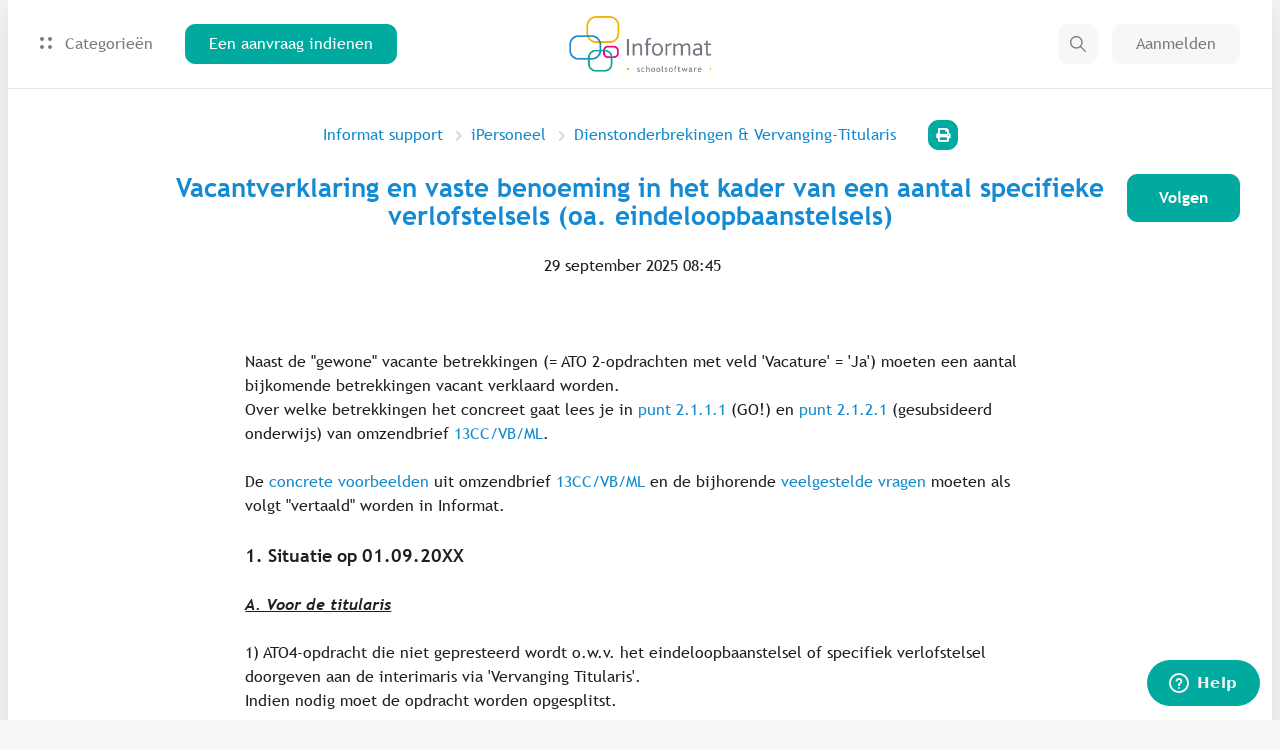

--- FILE ---
content_type: text/html; charset=utf-8
request_url: https://helpdesk.informat.be/hc/nl/articles/360000461480-Vacantverklaring-en-vaste-benoeming-in-het-kader-van-een-aantal-specifieke-verlofstelsels-oa-eindeloopbaanstelsels
body_size: 9004
content:
<!DOCTYPE html>
<html dir="ltr" lang="nl">
<head>
  <meta charset="utf-8" />
  <!-- v26833 -->


  <title>Vacantverklaring en vaste benoeming in het kader van een aantal specifieke verlofstelsels (oa. eindeloopbaanstelsels) &ndash; Informat support</title>

  

  <meta name="description" content="Naast de &quot;gewone&quot; vacante betrekkingen (= ATO 2-opdrachten met veld 'Vacature' = 'Ja') moeten een aantal bijkomende..." /><meta property="og:image" content="https://helpdesk.informat.be/hc/theming_assets/01HZKSKAFRDTDXYFG359DEZP0Y" />
<meta property="og:type" content="website" />
<meta property="og:site_name" content="Informat support" />
<meta property="og:title" content="Vacantverklaring en vaste benoeming in het kader van een aantal specifieke verlofstelsels (oa. eindeloopbaanstelsels)" />
<meta property="og:description" content="Naast de &quot;gewone&quot; vacante betrekkingen (= ATO 2-opdrachten met veld 'Vacature' = 'Ja') moeten een aantal bijkomende betrekkingen vacant verklaard worden.Over welke betrekkingen het concreet gaat le..." />
<meta property="og:url" content="https://helpdesk.informat.be/hc/nl/articles/360000461480-Vacantverklaring-en-vaste-benoeming-in-het-kader-van-een-aantal-specifieke-verlofstelsels-oa-eindeloopbaanstelsels" />
<link rel="canonical" href="https://helpdesk.informat.be/hc/nl/articles/360000461480-Vacantverklaring-en-vaste-benoeming-in-het-kader-van-een-aantal-specifieke-verlofstelsels-oa-eindeloopbaanstelsels">
<link rel="alternate" hreflang="nl" href="https://helpdesk.informat.be/hc/nl/articles/360000461480-Vacantverklaring-en-vaste-benoeming-in-het-kader-van-een-aantal-specifieke-verlofstelsels-oa-eindeloopbaanstelsels">
<link rel="alternate" hreflang="x-default" href="https://helpdesk.informat.be/hc/nl/articles/360000461480-Vacantverklaring-en-vaste-benoeming-in-het-kader-van-een-aantal-specifieke-verlofstelsels-oa-eindeloopbaanstelsels">

  <link rel="stylesheet" href="//static.zdassets.com/hc/assets/application-f34d73e002337ab267a13449ad9d7955.css" media="all" id="stylesheet" />
  <link rel="stylesheet" type="text/css" href="/hc/theming_assets/348786/54651/style.css?digest=32652376492306">

  <link rel="icon" type="image/x-icon" href="/hc/theming_assets/01HZKSKAPSYKXVV93E8APH22FR">

    

  <script>
    window.themeVersion = '1.0.0';
    window.locale = "nl";
    window.darkMode = false;
    window.prefersColorScheme = false;

    document.documentElement.classList.add(window.darkMode ? 'ui-dark' : 'ui-light');
</script>

<meta name="viewport" content="width=device-width, initial-scale=1, shrink-to-fit=no">











	<style>
		@font-face {
			font-family: 'Trebuchet MS';
			src: url(/hc/theming_assets/01HZKSK847E4906ZSB2CMABV8A);
			src: local('Trebuchet MS Bold Italic'), local('Trebuchet-BoldItalic'),
			url() format('embedded-opentype'),
			url(/hc/theming_assets/01HZKSK5SAY61AEFP22V9F64TG) format('woff'),
			url(/hc/theming_assets/01HZKSK74115HG9MR9SDJZ4CFT) format('truetype');
			font-weight: bold;
			font-style: italic;
		}

		@font-face {
			font-family: 'Trebuchet MS';
			src: url(/hc/theming_assets/01HZKSK7TVM978M1DQ4JBAZST0);
			src: local('Trebuchet MS Bold'), local('TrebuchetMS-Bold'),
			url() format('embedded-opentype'),
			url(/hc/theming_assets/01HZKSK6MEVRXVW11Y6FQ9PNTS) format('woff'),
			url(/hc/theming_assets/01HZKSK78SNJF40BW3J0ZMHE7R) format('truetype');
			font-weight: bold;
			font-style: normal;
		}

		@font-face {
			font-family: 'Trebuchet MS';
			src: url(/hc/theming_assets/01HZKSK6Y77NVJS2VB27ZRSA5S);
			src: local('Trebuchet MS Italic'), local('TrebuchetMS-Italic'),
			url() format('embedded-opentype'),
			url(/hc/theming_assets/01HZKSK5XAE777PJH2PKNXYN1N) format('woff'),
			url(/hc/theming_assets/01HZKSK623A1EVSXMQR7R1YK0Q) format('truetype');
			font-weight: normal;
			font-style: italic;
		}

		@font-face {
			font-family: 'Trebuchet MS';
			src: url(/hc/theming_assets/01HZKSK8TCXB2BCFEGYQ7CXSA3);
			src: local('Trebuchet MS'), local('TrebuchetMS'),
			url() format('embedded-opentype'),
			url(/hc/theming_assets/01HZKSK6S4FBB3QDYNAYE6TT3P) format('woff'),
			url(/hc/theming_assets/01HZKSK67RSS7P3X27C4NC5FX4) format('truetype');
			font-weight: normal;
			font-style: normal;
		}
	</style>




<script>
    if (window.MSInputMethodContext && document.documentMode) {
        document.write('<script src="https://cdn.jsdelivr.net/gh/nuxodin/ie11CustomProperties@4.1.0/ie11CustomProperties.min.js"><\x2fscript>');
    }
</script>
  
<!-- Start of informat Zendesk Widget script -->
<script id="ze-snippet" src="https://static.zdassets.com/ekr/snippet.js?key=33b22df0-f88f-4f20-829a-dacc8bead20b"></script>
<script type="text/javascript"> zE('messenger:set', 'locale', 'nl')</script>
<!-- End of informat Zendesk Widget script -->



<link rel="stylesheet" href="https://use.fontawesome.com/releases/v5.4.2/css/all.css"/>
<link rel="stylesheet" href="/hc/theming_assets/01HZKSK88M9CX9Q7CEDAPZ15QZ"/>
<link rel="stylesheet" href="/hc/theming_assets/01HZKSK7E0Z6H7HP8YC5WDA88G"/>
<link rel="stylesheet" href="/hc/theming_assets/01HZKSK6FDHJ4V21PBY5B7KQ4M"/>


<script src="https://cdn.jsdelivr.net/npm/jquery@3.5/dist/jquery.min.js"></script>
<script src="https://cdn.jsdelivr.net/npm/nanopop@2.0.0/lib/nanopop.min.js"></script>
<script src="/hc/theming_assets/01HZKSK7Z8521FMSTJK819GESM"></script>
<script src="/hc/theming_assets/01HZKSK93HP4Z8VR8C7NXHCMPJ"></script>



  
</head>
<body class="community-enabled">
  
  
  

  
<svg class="is-hidden" xmlns="http://www.w3.org/2000/svg" xmlns:xlink="http://www.w3.org/1999/xlink">
    <symbol id="search" viewBox="0 0 16 16">
        <path d="M15.9023 14.9597L11.2545 10.3118C12.136 9.22342 12.6667 7.8398 12.6667 6.33336C12.6667 2.84116 9.82552 0 6.33333 0C2.84113 0 0 2.84116 0 6.33336C0 9.82555 2.84116 12.6667 6.33336 12.6667C7.8398 12.6667 9.22342 12.136 10.3118 11.2545L14.9597 15.9024C15.0899 16.0325 15.3009 16.0325 15.4311 15.9024L15.9024 15.4311C16.0325 15.3009 16.0325 15.0898 15.9023 14.9597ZM6.33336 11.3334C3.5762 11.3334 1.33335 9.09052 1.33335 6.33336C1.33335 3.57619 3.5762 1.33335 6.33336 1.33335C9.09052 1.33335 11.3334 3.57619 11.3334 6.33336C11.3334 9.09052 9.09052 11.3334 6.33336 11.3334Z" fill="currentColor"/>
    </symbol>

    <symbol id="arrow-bottom" viewBox="0 0 24 24">
        <path d="M12 12.071L8.17903 8.25001C7.76503 7.83601 7.09303 7.83601 6.67903 8.25001C6.26503 8.66401 6.26503 9.33601 6.67903 9.75001L11.293 14.364C11.684 14.755 12.317 14.755 12.707 14.364L17.321 9.75001C17.735 9.33601 17.735 8.66401 17.321 8.25001C16.907 7.83601 16.235 7.83601 15.821 8.25001L12 12.071Z" fill="currentColor"/>
    </symbol>
</svg>


<div class="is-mobile"></div>
<div class="is-tablet"></div>
<div class="is-desktop"></div>


<div class="layout layout--in-container layout--style-filled">

    
    <div id="modal-menu" class="modal" data-plugin-modal='{"position": "right"}'>
        <div class="modal__content-scroll mobile-menu">
            <div class="mobile-menu__group">
                <a href="#modal-search" role="button" class="dropdown__menuitem" role="menuitem">
                    Zoeken
                </a>
                <a href="/hc/requests/new" class="dropdown__menuitem" role="menuitem">
                    Een aanvraag indienen
                </a>
            </div>

            <div class="mobile-menu__group">
                
                    <a class="dropdown__menuitem" role="menuitem" rel="nofollow" data-auth-action="signin" title="Wordt in een dialoogvenster geopend" href="https://informat.zendesk.com/access?brand_id=54651&amp;return_to=https%3A%2F%2Fhelpdesk.informat.be%2Fhc%2Fnl%2Farticles%2F360000461480-Vacantverklaring-en-vaste-benoeming-in-het-kader-van-een-aantal-specifieke-verlofstelsels-oa-eindeloopbaanstelsels">
                        Aanmelden
                    </a>
                
            </div>

            
        </div>
    </div>

    
    <div id="modal-search" class="modal" data-plugin-search-modal='{"position": "top"}'>
        <div class="container container--md modal-search">
            <form role="search" class="search" data-search="" data-instant="true" autocomplete="off" action="/hc/nl/search" accept-charset="UTF-8" method="get"><input type="hidden" name="utf8" value="&#x2713;" autocomplete="off" /><input type="search" name="query" id="query" placeholder="Zoeken" autocomplete="off" aria-label="Zoeken" />
<input type="submit" name="commit" value="Zoeken" /></form>
            <div class="popular-searches is-hidden js-popular-searches"></div>
        </div>
    </div>

    <header class="header no-print header--type-1 header--style-4 header--is-fixed">
        <div class="header__container" data-plugin-header>
            <div class="container">

                <div class="header__col">
                    
                    <a href="/hc" class="header__logo">
                        <img src="/hc/theming_assets/01HZKSKAFRDTDXYFG359DEZP0Y" alt="Logo" class="header__logo-img">
                        <img src="/hc/theming_assets/01HZKSKAK4VT7VGMPZMWFACZEW" alt="Logo" class="header__logo-img-light">
                    </a>

                    
                    
                        <div class="header__menu dropdown" data-plugin-categories-dropdown>
                            <a class="header__link is-hidden--md-down js-dropdown-open" tabindex="0" role="button" aria-label="Open">
                                <span class="header__categories-icon"><span></span></span>
                                Categorieën
                            </a>
                            <a class="btn btn--md btn--circle btn--light is-hidden--lg-up js-dropdown-open" tabindex="0" role="button" aria-label="Open">
                                <span class="header__categories-icon"><span></span></span>
                            </a>
                            <div class="dropdown__content dropdown__content--md js-dropdown" role="menu" aria-hidden="true">
                                <div class="js-category-list"></div>
                            </div>
                        </div>
                    

                    

                    
                    <a href="/hc/requests/new" class="btn btn--md btn--primary is-hidden--md-down header__request-left">
                        Een aanvraag indienen
                    </a>
                </div>

                <div class="header__col is-hidden--lg-up">
                    <a href="#modal-menu" class="btn btn--light btn--circle btn--md" role="button">
                        <span class="header__menu-icon"><span></span></span>
                    </a>
                </div>

                <div class="header__col is-hidden--md-down">

                    
                    

                    
                    <a href="#modal-search" role="button" class="btn btn--light btn--circle btn--md header__search-btn">
                        <svg width="16" height="16"><use xlink:href="#search"></use></svg>
                    </a>

                    
                    <a href="/hc/requests/new" class="btn btn--md btn--primary is-hidden--md-down header__request-right">
                        Een aanvraag indienen
                    </a>

                    
                    
                        <a class="btn btn--md btn--light" rel="nofollow" data-auth-action="signin" title="Wordt in een dialoogvenster geopend" role="button" href="https://informat.zendesk.com/access?brand_id=54651&amp;return_to=https%3A%2F%2Fhelpdesk.informat.be%2Fhc%2Fnl%2Farticles%2F360000461480-Vacantverklaring-en-vaste-benoeming-in-het-kader-van-een-aantal-specifieke-verlofstelsels-oa-eindeloopbaanstelsels">
                            Aanmelden
                        </a>
                    
                </div>

            </div>
        </div>
    </header>


  <main role="main">
    
<div class="page-heading page-heading--type-2 page-heading--style-3"
     data-heading-style="3">

	<div class="welcome__bg no-print ">
		<img class="welcome__bg-image is-hidden--ui-dark" alt="Vacantverklaring en vaste benoeming in het kader van een aantal specifieke verlofstelsels (oa. eindeloopbaanstelsels)" data-plugin-article-load-image='{"bg": "/hc/theming_assets/01K5ZTD2F48JAWB3QFHW0Y9TB0"}'>
		<img class="welcome__bg-image is-hidden--ui-light" alt="Vacantverklaring en vaste benoeming in het kader van een aantal specifieke verlofstelsels (oa. eindeloopbaanstelsels)" data-plugin-article-load-image='{"bg": "/hc/theming_assets/01HZKSKB0KAQ8AE5BBX59GPA5Z"}'>
	</div>
	<div class="container">
		<div class="page-heading__breadcrumbs">
			<ol class="breadcrumbs">
  
    <li title="Informat support">
      
        <a href="/hc/nl">Informat support</a>
      
    </li>
  
    <li title="iPersoneel">
      
        <a href="/hc/nl/categories/200394041-iPersoneel">iPersoneel</a>
      
    </li>
  
    <li title="Dienstonderbrekingen &amp; Vervanging-Titularis">
      
        <a href="/hc/nl/sections/360000256110-Dienstonderbrekingen-Vervanging-Titularis">Dienstonderbrekingen &amp; Vervanging-Titularis</a>
      
    </li>
  
</ol>

			<a class="btn btn--circle btn--primary btn--sm link-to-print no-print" href="javascript:if(window.print)window.print()">
				<i class="fas fa-print"></i>
			</a>
		</div>
		<div class="page-heading__content">
			<div class="subscribe-btn subscribe-btn--left no-print">
				<div data-helper="subscribe" data-json="{&quot;item&quot;:&quot;article&quot;,&quot;url&quot;:&quot;/hc/nl/articles/360000461480-Vacantverklaring-en-vaste-benoeming-in-het-kader-van-een-aantal-specifieke-verlofstelsels-oa-eindeloopbaanstelsels/subscription.json&quot;,&quot;follow_label&quot;:&quot;Volgen&quot;,&quot;unfollow_label&quot;:&quot;Ontvolgen&quot;,&quot;following_label&quot;:&quot;Volgend&quot;,&quot;can_subscribe&quot;:true,&quot;is_subscribed&quot;:false}"></div>
			</div>
			<div class="page-heading__content-left">
				<h1 class="h1 page-heading__title  ">Vacantverklaring en vaste benoeming in het kader van een aantal specifieke verlofstelsels (oa. eindeloopbaanstelsels)</h1>
				<div class="page-heading__meta">
					<span><time datetime="2025-09-29T08:45:00Z" title="2025-09-29T08:45:00Z" data-datetime="calendar">29 september 2025 08:45</time></span>
				</div>
			</div>
			<div class="subscribe-btn page-heading__content-right no-print">
				<div data-helper="subscribe" data-json="{&quot;item&quot;:&quot;article&quot;,&quot;url&quot;:&quot;/hc/nl/articles/360000461480-Vacantverklaring-en-vaste-benoeming-in-het-kader-van-een-aantal-specifieke-verlofstelsels-oa-eindeloopbaanstelsels/subscription.json&quot;,&quot;follow_label&quot;:&quot;Volgen&quot;,&quot;unfollow_label&quot;:&quot;Ontvolgen&quot;,&quot;following_label&quot;:&quot;Volgend&quot;,&quot;can_subscribe&quot;:true,&quot;is_subscribed&quot;:false}"></div>
			</div>
		</div>

	</div>
</div>

<div class="container page-content">
	<div class="row page-content__article  page-content__article--small" data-article-container>


		
		<div class="col col--lg-up-8 offset--lg-up-2 page-content__center-col">
			<div class="markdown" itemprop="articleBody" data-article-body data-plugin-article-body>
				<p>Naast de "gewone" vacante betrekkingen (= ATO 2-opdrachten met veld 'Vacature' = 'Ja') moeten een aantal bijkomende betrekkingen vacant verklaard worden.<br>Over welke betrekkingen het concreet gaat lees je in <a href="https://data-onderwijs.vlaanderen.be/edulex/document.aspx?docid=9212#2-1-1" target="_self">punt 2.1.1.1</a> (GO!) en <a href="https://data-onderwijs.vlaanderen.be/edulex/document.aspx?docid=9212#2-1-2" target="_self">punt 2.1.2.1</a> (gesubsideerd onderwijs) van omzendbrief <a href="https://data-onderwijs.vlaanderen.be/edulex/document.aspx?docid=9212">13CC/VB/ML</a>.</p>
<section class="PaginaBreedte">
<p>De <a href="https://data-onderwijs.vlaanderen.be/edulex/document.aspx?docid=9212#8-4">concrete voorbeelden</a> uit omzendbrief <a href="https://data-onderwijs.vlaanderen.be/edulex/document.aspx?docid=9212">13CC/VB/ML</a> en de bijhorende <a href="https://data-onderwijs.vlaanderen.be/documenten/bestand.ashx?nr=11603">veelgestelde vragen</a> moeten als volgt "vertaald" worden in Informat.</p>
<h4 id="h_01K6AA84PM43WRAQRZ725W04ER"><strong>1. Situatie op 01.09.20XX</strong></h4>
<p><em><span class="wysiwyg-underline"><strong>A. Voor de titularis</strong></span></em></p>
<p>1) ATO4-opdracht die niet gepresteerd wordt o.w.v. het eindeloopbaanstelsel of specifiek verlofstelsel doorgeven aan de interimaris via 'Vervanging Titularis'.<br>Indien nodig moet de opdracht worden opgesplitst.</p>
<p>2) RL-1 (in geval van een <a href="https://helpdesk.informat.be/hc/nl/articles/202770872">opdrachtgebonden dienstonderbreking</a>) of RL-2 (in geval van een persoonsgebonden dienstonderbreking) met ingangsdatum 01.09.20XX aanmaken.</p>
<p><em><span class="wysiwyg-underline"><strong>B. Voor de interimaris</strong></span></em></p>
<p>RL-1 met ingangsdatum 01.09.20XX aanmaken.</p>
<h4 id="h_01K6AA8A5QJ09Y37DABYMATANV"><strong>2. Situatie op 15.10.20XX</strong></h4>
<span class="wysiwyg-underline"><em><strong>A. Voor de titularis</strong></em></span> 
<p>1) De opdracht die vacant verklaard wordt o.w.v. het eindeloopbaanstelsel of specifiek verlofstelsel moet in het opdrachtenscherm worden ingekort t/m 14.10.20XX.<br><em>Hieraan gekoppelde interimopdracht (en eventuele vervanging die aan deze opdracht gekoppeld is) moet dus eveneens ingekort worden t/m 14.10.20XX.</em></p>
<p>2) Er moet een nieuwe ATO4-opdracht worden toegevoegd met begindatum 15.10.20XX en <span class="wysiwyg-color-blue wysiwyg-color-green110"><strong>omkadering 27</strong></span> (Vacant o.w.v. dienstonderbreking titularis):</p>
<img src="/hc/article_attachments/12440183440146"></section>
<section class="PaginaBreedte"></section>
<section class="PaginaBreedte"><br>3) Diezelfde opdracht moet via 'Vervanging titularis' (Opdracht per opdracht) worden <span class="wysiwyg-color-green110"><strong>vervangen door "(Geen vervanger)"</strong></span>. </section>
<section class="PaginaBreedte"></section>
<section class="PaginaBreedte"><img src="/hc/article_attachments/12440221111954"><br><br>4) RL-1 met ingangsdatum 15.10.20XX aanmaken.</section>
<section class="PaginaBreedte"><span class="wysiwyg-underline"><em><strong><br>B. Voor de 'vervanger'</strong></em> </span></section>
<section class="PaginaBreedte"></section>
<section class="PaginaBreedte"></section>
<section class="PaginaBreedte">1) Voor de vervanger moet er een <span class="wysiwyg-color-green110"><strong>vacante opdracht (ATO 2)</strong></span> worden ingebracht met begindatum 15.10.20XX en einddatum 31.08.20XX (indien R/W, TAO, TADD) of 30.06.20XX (in andere gevallen). Hierbij is geen aangepaste omkadering nodig.<br><em>Eventuele vervangingen vanaf 15.10.20XX moeten opnieuw worden ingebracht.<br><br></em></section>
<section class="PaginaBreedte"></section>
<section class="PaginaBreedte">2) RL-1 met ingangsdatum 15.10.20XX aanmaken.</section>
<section class="PaginaBreedte"></section>
<section class="PaginaBreedte"></section>
<section class="PaginaBreedte"></section>
<h4 id="h_01K6AA8GECJ2XDMSFMY2N4A948" class="PaginaBreedte"><strong>3. Situatie op 01.01.20XX</strong></h4>
<section class="PaginaBreedte"></section>
<section class="PaginaBreedte"></section>
<section class="PaginaBreedte"></section>
<section class="PaginaBreedte"><span class="wysiwyg-underline"></span></section>
<section class="PaginaBreedte"><span class="wysiwyg-underline"><em><strong>A. Voor de titularis</strong> </em></span></section>
<section class="PaginaBreedte"></section>
<section class="PaginaBreedte"></section>
<section class="PaginaBreedte">De lopende zending blijft geldig. Er moet dus niets worden verstuurd.<br><br></section>
<section class="PaginaBreedte"></section>
<section class="PaginaBreedte"><span class="wysiwyg-underline"><em><em><strong>B. Voor de 'vervanger'</strong></em> </em></span></section>
<section class="PaginaBreedte"></section>
<section class="PaginaBreedte"></section>
<section class="PaginaBreedte">1) Als er op 1 januari iemand benoemd wordt in deze uren (kan zowel de oorspronkelijke "vervanger" zijn, als iemand anders die meer voorrang heeft), dan moet er een <strong><span class="wysiwyg-color-green110">ATO4-opdracht met begindatum 01.01.20XX</span></strong> worden toegevoegd bij dit personeelslid en moet er een RL-1 met deze ingangsdatum worden aangemaakt en doorgestuurd. De ATO2-opdracht moet uiteraard worden ingekort t/m 31.12.20XX.</section>
<section class="PaginaBreedte"><br>2) Wordt er niemand benoemd in deze uren, dan <strong><span class="wysiwyg-color-green110">blijft de ATO2-opdracht doorlopen</span></strong> en moet er niets worden doorgestuurd.</section>
			</div>
		</div>


	</div>

	<div class="row no-print">
		<div class="col--lg-up-8 offset--lg-up-2">
			<div class="page-content__box labels-box">
				<div class="row">

					
					

					
					

				</div>
			</div>

			
			

			
			

			
			
				<div class="page-content__bordered-box">
					<div class="row">

						
						
							<div class="col--md-up-6 page-content__box-col">
								<div data-recent-articles></div>
							</div>
						

						
						

						
						
							<div class="col--md-up-6 page-content__box-col">
								<section class="recent-articles">
									<h3>Artikelen in deze sectie</h3>
									<ul data-plugin-list-limit='{"limit": 5}'>
										
											<li><a href="/hc/nl/articles/360011032140-Een-vervanging-verwijderen">Een vervanging verwijderen</a></li>
										
											<li><a href="/hc/nl/articles/115001783130-Stappenplan-Korte-vervanging-ingeven">Stappenplan: Korte vervanging ingeven</a></li>
										
											<li><a href="/hc/nl/articles/203652042-Stappenplan-Staking-invoeren">Stappenplan: Staking invoeren</a></li>
										
											<li><a href="/hc/nl/articles/360000485779-Stappenplan-TAO-ingeven-tijdelijk-andere-opdracht">Stappenplan: TAO ingeven (tijdelijk andere opdracht)</a></li>
										
											<li><a href="/hc/nl/articles/360000178064-ATO-1-ATO-2">ATO 1 / ATO 2</a></li>
										
											<li><a href="/hc/nl/articles/204835131-Bevallingsverlof-in-een-nieuw-instellingsnummer-ingeven">Bevallingsverlof in een nieuw instellingsnummer ingeven</a></li>
										
											<li><a href="/hc/nl/articles/204432801-Bevallingsverlof-ingeven">Bevallingsverlof ingeven</a></li>
										
											<li><a href="/hc/nl/articles/115001659244-Bevallingsverlof-na-Bedreiging-door-beroepsziekte-Moederschapsbescherming">Bevallingsverlof na Bedreiging door beroepsziekte/Moederschapsbescherming</a></li>
										
											<li><a href="/hc/nl/articles/204750281-Bevallingsverlof-wijzigen-Effectieve-bevallingsdatum-melden">Bevallingsverlof wijzigen - Effectieve bevallingsdatum melden</a></li>
										
											<li><a href="/hc/nl/articles/115000803224-Correct-gebruik-van-DO-221-Langdurig-VVP-wegens-medische-redenen-na-24-maanden">Correct gebruik van DO 221 &quot;Langdurig VVP wegens medische redenen na 24 maanden&quot;</a></li>
										
									</ul>
								</section>
							</div>
						

					</div>
				</div>
			
		</div>
	</div>
</div>




  </main>

  
<footer id="footer" class="footer no-print footer--style-1">
	<div class="container">
		<div class="footer__left-col"></div>
		<div class="footer__right-col">

			

			

			

			
				<a id="footer-linkedin" class="btn btn--md btn--circle" href="https://be.linkedin.com/showcase/informat-schoolsoftware" target="_blank">
					<i class="fab fa-linkedin-in"></i>
				</a>
			

			

		</div>
	</div>
    <div class="footer__powered-by-zendesk"></div>
</footer>

</div>




<script>
    $(window).trigger('page:loaded');
</script>

<!-- <div id="launcher" onclick="OpenWidget()" style="position: fixed;
    bottom: 16px;
    right: 16px;border-radius:8px;">
   <div style="border:1px solid black;border-radius:8px;box-shadow: rgb(36 36 36 / 10%) 0px 8px 16px 0px, rgb(36 36 36 / 4%) 0px 1px 4px 0px;padding:2px;">
     <img width="60px" style="border-radius:8px;" src="/hc/theming_assets/01HZKSKAA8NKZMK9NE234QSY90">
   </div>
</div> -->

<!-- <script>
function OpenWidget(){
  zE('messenger', 'open');
}
</script>
 -->



  <!-- / -->

  
  <script src="//static.zdassets.com/hc/assets/nl.e500712e7555d8354f19.js"></script>
  

  <script type="text/javascript">
  /*

    Greetings sourcecode lurker!

    This is for internal Zendesk and legacy usage,
    we don't support or guarantee any of these values
    so please don't build stuff on top of them.

  */

  HelpCenter = {};
  HelpCenter.account = {"subdomain":"informat","environment":"production","name":"Helpdesk Informat"};
  HelpCenter.user = {"identifier":"da39a3ee5e6b4b0d3255bfef95601890afd80709","email":null,"name":"","role":"anonymous","avatar_url":"https://assets.zendesk.com/hc/assets/default_avatar.png","is_admin":false,"organizations":[],"groups":[]};
  HelpCenter.internal = {"asset_url":"//static.zdassets.com/hc/assets/","web_widget_asset_composer_url":"https://static.zdassets.com/ekr/snippet.js","current_session":{"locale":"nl","csrf_token":null,"shared_csrf_token":null},"usage_tracking":{"event":"article_viewed","data":"[base64]--2795eaa2476f54ae01ddcf168e9ff8d42dd36855","url":"https://helpdesk.informat.be/hc/activity"},"current_record_id":"360000461480","current_record_url":"/hc/nl/articles/360000461480-Vacantverklaring-en-vaste-benoeming-in-het-kader-van-een-aantal-specifieke-verlofstelsels-oa-eindeloopbaanstelsels","current_record_title":"Vacantverklaring en vaste benoeming in het kader van een aantal specifieke verlofstelsels (oa. eindeloopbaanstelsels)","current_text_direction":"ltr","current_brand_id":54651,"current_brand_name":"Helpdesk Informat","current_brand_url":"https://informat.zendesk.com","current_brand_active":true,"current_path":"/hc/nl/articles/360000461480-Vacantverklaring-en-vaste-benoeming-in-het-kader-van-een-aantal-specifieke-verlofstelsels-oa-eindeloopbaanstelsels","show_autocomplete_breadcrumbs":true,"user_info_changing_enabled":false,"has_user_profiles_enabled":false,"has_end_user_attachments":true,"user_aliases_enabled":true,"has_anonymous_kb_voting":false,"has_multi_language_help_center":true,"show_at_mentions":false,"embeddables_config":{"embeddables_web_widget":false,"embeddables_help_center_auth_enabled":false,"embeddables_connect_ipms":false},"answer_bot_subdomain":"static","gather_plan_state":"subscribed","has_article_verification":true,"has_gather":true,"has_ckeditor":false,"has_community_enabled":true,"has_community_badges":true,"has_community_post_content_tagging":false,"has_gather_content_tags":true,"has_guide_content_tags":true,"has_user_segments":true,"has_answer_bot_web_form_enabled":false,"has_garden_modals":false,"theming_cookie_key":"hc-da39a3ee5e6b4b0d3255bfef95601890afd80709-2-preview","is_preview":false,"has_search_settings_in_plan":true,"theming_api_version":2,"theming_settings":{"translations_enable":false,"logo":"/hc/theming_assets/01HZKSKAFRDTDXYFG359DEZP0Y","logo_light":"/hc/theming_assets/01HZKSKAK4VT7VGMPZMWFACZEW","logo_height":"56px","favicon":"/hc/theming_assets/01HZKSKAPSYKXVV93E8APH22FR","primary_color":"#00aa9e","secondary_color":"#f7b200","primary_bg_color":"#FFFFFF","secondary_bg_color":"#f7f7f7","primary_text_color":"#1f2022","secondary_text_color":"#767b81","link_color":"#148acb","border_color":"#d8d8d8","info_color":"#168acb","success_color":"#67C30B","warning_color":"#F1D52F","danger_color":"#e64545","dark_mode":false,"prefers_color_scheme":false,"primary_color_dark":"#1863BC","secondary_color_dark":"#6DBC1D","primary_bg_color_dark":"#000C20","secondary_bg_color_dark":"#182233","primary_text_color_dark":"#FFFFFF","secondary_text_color_dark":"#8290A8","link_color_dark":"#1863BC","border_color_dark":"rgba(13, 0, 15, 1)","info_color_dark":"#1863BC","success_color_dark":"#67C30B","warning_color_dark":"#F1D52F","danger_color_dark":"#e64545","text_font_family":"'Trebuchet MS', sans-serif","heading_font_family":"'Trebuchet MS', sans-serif","text_font_size":"16px","heading_1_font_size":"26px","heading_2_font_size":"22px","heading_3_font_size":"20px","heading_4_font_size":"18px","layout_in_container":true,"layout_style":"filled","border_radius_base":"10px","border_radius_button":"10px","header_type":"1","header_style":"4","header_is_fixed":true,"header_link_type":"categories","header_link_text":"Back to the website","header_link_url":"#","welcome_type":"3","welcome_style":"1","welcome_size":"medium","welcome_bg":"/hc/theming_assets/01K5ZTD2F48JAWB3QFHW0Y9TB0","welcome_bg_dark":"/hc/theming_assets/01HZKSKB0KAQ8AE5BBX59GPA5Z","welcome_image":"/hc/theming_assets/01HZKSKB6645B0NHKPDCWXT22Y","welcome_image_dark":"/hc/theming_assets/01HZKSKB9KYPZ6C83ZPAPW7WWD","welcome_mask_enable":false,"welcome_title":"","search_placeholder":"Type your question here...","helpers_enable":true,"helpers_type":"2","helpers_style":"1","helper_1_enable":false,"helper_1_icon":"/hc/theming_assets/01HZKSKBD632MNF18HTNFMR2B3","helper_1_icon_2":"/hc/theming_assets/01HZKSKBH7CYZSXTZYDMCRHW4F","helper_1_title":"Uitgelichte onderwerpen","helper_1_description":"","helper_1_url":"https://helpdesk.informat.be/hc/nl/sections/4405372334226-Tips-Tricks-begin-schooljaar","helper_2_enable":false,"helper_2_icon":"/hc/theming_assets/01HZKSKBN53RCQ1DH5DG1AWTGD","helper_2_icon_2":"/hc/theming_assets/01HZKSKBS315CVMXF80WXQZVEE","helper_2_title":"Opleidingsaanbod","helper_2_description":"","helper_2_url":"/hc/nl/categories/115000183890-Opleidingsaanbod-","helper_3_enable":false,"helper_3_icon":"/hc/theming_assets/01HZKSKBWTFHB73D5SN6ZAV4TA","helper_3_icon_2":"/hc/theming_assets/01HZKSKC0NFAKSP95SATFTTGQM","helper_3_title":"Updatenieuws","helper_3_description":"","helper_3_url":"/hc/requests/new","category_blocks_enable":true,"category_blocks_type":"1","knowledge_enable":false,"knowledge_type":"2","promoted_enable":false,"promoted_type":"2","activity_enable":false,"activity_type":"2","cta_enable":false,"cta_type":"2","cta_style":"1","cta_bg":"/hc/theming_assets/01HZKSKC6C6V7Y9ETDE4MKKVVY","cta_bg_dark":"/hc/theming_assets/01HZKSKCAKD0R9ZA40972HMHSX","cta_image":"/hc/theming_assets/01HZKSKCEQH5M4XPBQQHZWQF6R","cta_image_dark":"/hc/theming_assets/01HZKSKCJCYH1P0WQRY254NEPT","cta_mask_enable":true,"cta_title":"Can't find what you're looking for?","cta_subtitle":"Our customer care team is here for you!","footer_style":"1","footer_copyright":"Stockholm","footer_facebook_enable":false,"footer_facebook_url":"https://www.facebook.com/uitgeverijplantyn","footer_twitter_enable":false,"footer_twitter_url":"https://twitter.com/plantyn","footer_youtube_enable":false,"footer_youtube_url":"https://www.youtube.com/channel/UCJL1ueNRNuGV8Nz3m05wqIg","footer_linkedin_enable":true,"footer_linkedin_url":"https://be.linkedin.com/showcase/informat-schoolsoftware","footer_instagram_enable":false,"footer_instagram_url":"https://www.instagram.com/uitgeverijplantyn/","page_heading_type":"2","page_heading_style":"3","error_image":"/hc/theming_assets/01HZKSKCRM6NE5XK608J8D64DV","section_blocks_type":"3","article_blocks_type":"1","article_content_size":"small","labels_enable":false,"share_enable":false,"vote_enable":false,"vote_style":"2","article_lists":"recent_section","comments_enable":false},"has_pci_credit_card_custom_field":true,"help_center_restricted":false,"is_assuming_someone_else":false,"flash_messages":[],"user_photo_editing_enabled":true,"user_preferred_locale":"nl","base_locale":"nl","login_url":"https://informat.zendesk.com/access?brand_id=54651\u0026return_to=https%3A%2F%2Fhelpdesk.informat.be%2Fhc%2Fnl%2Farticles%2F360000461480-Vacantverklaring-en-vaste-benoeming-in-het-kader-van-een-aantal-specifieke-verlofstelsels-oa-eindeloopbaanstelsels","has_alternate_templates":true,"has_custom_statuses_enabled":false,"has_hc_generative_answers_setting_enabled":true,"has_generative_search_with_zgpt_enabled":false,"has_suggested_initial_questions_enabled":false,"has_guide_service_catalog":true,"has_service_catalog_search_poc":false,"has_service_catalog_itam":false,"has_csat_reverse_2_scale_in_mobile":false,"has_knowledge_navigation":false,"has_unified_navigation":false,"has_csat_bet365_branding":false,"version":"v26833","dev_mode":false};
</script>

  
  
  <script src="//static.zdassets.com/hc/assets/hc_enduser-2a5c7d395cc5df83aeb04ab184a4dcef.js"></script>
  <script type="text/javascript" src="/hc/theming_assets/348786/54651/script.js?digest=32652376492306"></script>
  
</body>
</html>

--- FILE ---
content_type: text/css; charset=utf-8
request_url: https://helpdesk.informat.be/hc/theming_assets/348786/54651/style.css?digest=32652376492306
body_size: 2515
content:
@charset "utf-8";

.fa-icon,
blockquote:before {
    -moz-osx-font-smoothing: grayscale;
    -webkit-font-smoothing: antialiased;
    display: inline-block;
    font-style: normal;
    font-variant: normal;
    text-rendering: auto;
    line-height: 1;
    font-family: "Font Awesome 5 Free";
    font-weight: 900;
}

/**********
 Variables
 **********/
body {
    /* Text */
    --text-font-family: 'Trebuchet MS', sans-serif;
    --heading-font-family: 'Trebuchet MS', sans-serif;
    --text-font-size: 16px;
    --text-font-size-large: calc(16px + 2px);
    --heading-1-font-size: 26px;
    --heading-2-font-size: 22px;
    --heading-3-font-size: 20px;
    --heading-4-font-size: 18px;
    --heading-5-font-size: 16px;
    --heading-6-font-size: calc(16px - 2px);
    /* Other */
    --border-radius-base: 10px;
    --border-radius-small: calc(10px / 2);
    --border-radius-button: 10px;
    --logo-height: 56px;
    /* Assets */
    --assets-check-svg: url(/hc/theming_assets/01HZKSK6BEW7GJTNVPAC6JXYJQ);
    --assets-circle-svg: url(/hc/theming_assets/01HZKSK7HY26FA721J4K7AS896);
}

/**********
 Light mode
 **********/
body {
    --primary-color: #00aa9e;
    --secondary-color: #f7b200;
    --primary-bg-color: #FFFFFF;
    --primary-bg-color-always: #FFFFFF;
    --secondary-bg-color: #f7f7f7;
    --secondary-bg-color-always: #f7f7f7;
    --primary-text-color: #1f2022;
    --secondary-text-color: #767b81;
    --link-color: #148acb;
    --border-color: #d8d8d8;
    --info-color: #168acb;
    --success-color: #67C30B;
    --warning-color: #F1D52F;
    --danger-color: #e64545;
    --primary-color-light-hover: #008b82;
    --primary-color-hover: #006d65;
    --primary-color-active: #005e57;
    --secondary-color-hover: #ba8600;
    --secondary-color-active: #ab7b00;
    --secondary-bg-color-hover: #ededed;
    --secondary-bg-color-active: #e8e8e8;
    --secondary-text-color-hover: #6c7176;
    --secondary-text-color-active: #676c71;
    --link-color-hover: #0f6493;
    --link-color-active: #0d5b85;
    --bg-image-opacity: 0.5;
    --bg-image-opacity-dark: 0.5;
    --bg-image-color: var(--primary-text-color);
}

.layout--style-filled .section:nth-child(even),
.layout--style-invert .section:nth-child(odd),
.section--secondary {
    /* Invert colors */
    --primary-bg-color: #f7f7f7;
    --secondary-bg-color: #FFFFFF;
}

/*********
 Dark mode
 *********/
.ui-dark body {
    /* UI dark colors */
    --primary-color: #1863BC;
    --secondary-color: #6DBC1D;
    --primary-bg-color: #000C20;
    --primary-bg-color-always: #000C20;
    --secondary-bg-color: #182233;
    --secondary-bg-color-always: #182233;
    --primary-text-color: #FFFFFF;
    --secondary-text-color: #8290A8;
    --link-color: #1863BC;
    --border-color: rgba(13, 0, 15, 1);
    --info-color: #1863BC;
    --success-color: #67C30B;
    --warning-color: #F1D52F;
    --danger-color: #e64545;
    --primary-color-light-hover: #1b71d7;
    --primary-color-hover: #2d81e4;
    --primary-color-active: #3b89e6;
    --secondary-color-hover: #8ce036;
    --secondary-color-active: #93e243;
    --secondary-bg-color-hover: #2c3e5d;
    --secondary-bg-color-active: #304567;
    --link-color-hover: #4891e8;
    --link-color-active: #5699e9;
    --bg-image-opacity: 0.5;
    --bg-image-opacity-dark: 0.75;
    --bg-image-color: var(--primary-bg-color);
}

.ui-dark .layout--style-filled .section:nth-child(even),
.ui-dark .layout--style-invert .section:nth-child(odd),
.ui-dark .section--secondary {
    /* Invert colors */
    --primary-bg-color: #182233;
    --secondary-bg-color: #000C20;
}

/***********
 Base styles
 ***********/
*,
*:before,
*:after {
    box-sizing: border-box;
}

body,
html {
    min-height: 100vh;
}

[dir] body,
[dir] html {
    margin: 0;
    padding: 0;
}

body {
    font-family: var(--text-font-family);
    font-size: var(--text-font-size);
    font-weight: 400;
    line-height: 1.5;
    color: var(--primary-text-color);
    text-rendering: optimizeLegibility;
    -webkit-font-smoothing: antialiased;
    overflow-x: hidden;
}

[dir] body {
    background-color: var(--secondary-bg-color);
}

input,
button,
select,
textarea {
    font-family: inherit;
    font-size: inherit;
    line-height: inherit;
}

a {
    color: var(--link-color);
    text-decoration: none;
}

a:hover {
    color: var(--link-color-hover);
}

a:active,
a.is-active {
    color: var(--link-color-active);
}

[dir] a.is-disabled {
    cursor: default;
}

a.is-disabled,
a.is-disabled:hover,
a.is-disabled:active,
a.is-disabled.is-active {
    color: var(--secondary-text-color);
}

[dir] a,
[dir] button,
[dir] [type=submit],
[dir] [type=button],
[dir] [type=reset] {
    cursor: pointer;
}

a,
input,
button,
select,
textarea,
label {
    transition: all 400ms cubic-bezier(0.17, 0.67, 0.54, 1);
}

a:focus,
input:focus,
button:focus,
select:focus,
textarea:focus,
label:focus {
    outline: none;
}

a.focus-visible,
input.focus-visible,
button.focus-visible,
select.focus-visible,
textarea.focus-visible,
label.focus-visible {
    outline: auto 5px -webkit-focus-ring-color;
}

[dir] figure {
    margin: 0;
}

img {
    max-width: 100%;
    height: auto;
}

audio,
canvas,
iframe,
img,
svg,
video {
    vertical-align: middle;
}

/********
 Headings
 ********/
h1,
.h1,
h2,
.h2,
h3,
.h3,
h4,
.h4,
h5,
.h5,
h6,
.h6 {
    font-family: var(--heading-font-family);
    font-weight: 700;
}

h1,
.h1 {
  color:#148ad5;
    font-size: var(--heading-2-font-size);
    line-height: 1.2;
}

[dir] h1,
[dir] .h1 {
    margin: 0 0 1.2em;
}

[dir] .markdown h1,
[dir] .markdown .h1 {
    margin-top: 1.2em;
}

@media only screen and (min-width: 568px) and (max-aspect-ratio: 13 / 9), only screen and (min-width: 668px) and (min-height: 416px), only screen and (min-width: 980px) {
    h1,
    .h1 {
        font-size: var(--heading-1-font-size);
        line-height: 1.1;
    }

    [dir] h1,
    [dir] .h1 {
        margin: 0 0 1em;
    }

    [dir] .markdown h1,
    [dir] .markdown .h1 {
        margin-top: 1em;
    }
}

h2,
.h2 {
    font-size: var(--heading-3-font-size);
    line-height: 1.3;
}

[dir] h2,
[dir] .h2 {
    margin: 0 0 1.3em;
}

[dir] .markdown h2,
[dir] .markdown .h2 {
    margin-top: 1.3em;
}

@media only screen and (min-width: 568px) and (max-aspect-ratio: 13 / 9), only screen and (min-width: 668px) and (min-height: 416px), only screen and (min-width: 980px) {
    h2,
    .h2 {
        font-size: var(--heading-2-font-size);
        line-height: 1.2;
     
    }

    [dir] h2,
    [dir] .h2 {
        margin: 0 0 1.2em;
    }

    [dir] .markdown h2,
    [dir] .markdown .h2 {
        margin-top: 1.2em;
    }
}

h3,
.h3 {
    font-size: var(--heading-4-font-size);
    line-height: 1.4;
    
}

[dir] h3,
[dir] .h3 {
    margin: 0 0 1.4em;
}

[dir] .markdown h3,
[dir] .markdown .h3 {
    margin-top: 1.4em;
}

@media only screen and (min-width: 568px) and (max-aspect-ratio: 13 / 9), only screen and (min-width: 668px) and (min-height: 416px), only screen and (min-width: 980px) {
    h3,
    .h3 {
        font-size: var(--heading-3-font-size);
        line-height: 1.3;
    }

    [dir] h3,
    [dir] .h3 {
        margin: 0 0 1.3em;
    }

    [dir] .markdown h3,
    [dir] .markdown .h3 {
        margin-top: 1.3em;
    }
}

h4,
.h4 {
    font-size: var(--heading-4-font-size);
    line-height: 1.4;
}

[dir] h4,
[dir] .h4 {
    margin: 0 0 1.4em;
}

[dir] .markdown h4,
[dir] .markdown .h4 {
    margin-top: 1.4em;
}

h5,
.h5 {
    font-size: var(--heading-5-font-size);
    line-height: 1.5;
}

[dir] h5,
[dir] .h5 {
    margin: 0 0 1.5em;
}

[dir] .markdown h5,
[dir] .markdown .h5 {
    margin-top: 1.5em;
}

h6,
.h6 {
    font-size: var(--heading-6-font-size);
    line-height: 1.5;
}

[dir] h6,
[dir] .h6 {
    margin: 0 0 1.5em;
}

[dir] .markdown h6,
[dir] .markdown .h6 {
    margin-top: 1.5em;
}

/**********************
 Other default elements
 *********************/
[dir] p,
[dir] ul,
[dir] ol,
[dir] dl,
[dir] pre,
[dir] table,
[dir] blockquote {
    margin: 1.5em 0 1.5em;
}

[dir] li {
    margin: 0.75em 0 0.75em;
}

small,
.small {
    font-size: var(--heading-6-font-size);
}

[role="main"] {
    flex-grow: 1;
    position: relative;
}

hr {
    display: block;
    height: 0;
}

[dir] hr {
    border: 0;
    border-top: 1px solid var(--border-color);
    margin-top: 1.5em;
    margin-bottom: 1.5em;
}

pre {
    display: block;
    max-width: 100%;
    overflow-x: auto;
    color: var(--primary-bg-color);
}

[dir] pre {
    padding: 8px 16px;
    border-radius: var(--border-radius-base);
    background-color: var(--primary-text-color);
}

.ui-dark pre {
    color: var(--secondary-text-color);
}

[dir].ui-dark pre {
    background-color: var(--secondary-bg-color);
}

blockquote {
    display: block;
    position: relative;
    z-index: 2;
}

[dir=ltr] blockquote {
    padding-left: 16px;
    border-left: 1px solid var(--border-color);
}

[dir=rtl] blockquote {
    padding-right: 16px;
    border-right: 1px solid var(--border-color);
}

@media only screen and (min-width: 568px) and (max-aspect-ratio: 13 / 9), only screen and (min-width: 668px) and (min-height: 416px), only screen and (min-width: 980px) {
    [dir=ltr] blockquote {
        padding-left: 24px;
    }

    [dir=rtl] blockquote {
        padding-right: 24px;
    }
}

@media only screen and (min-width: 980px) {
    [dir=ltr] blockquote {
        padding-left: 32px;
    }

    [dir=rtl] blockquote {
        padding-right: 32px;
    }
}

blockquote:before {
    content: "";
    display: block;
    position: absolute;
    z-index: -1;
    top: -4px;
    font-size: 60px;
    color: var(--secondary-bg-color);
}

[dir=ltr] blockquote:before {
    left: 8px;
}

[dir=rtl] blockquote:before {
    right: 8px;
}

@media only screen and (min-width: 568px) and (max-aspect-ratio: 13 / 9) and (max-width: 979px), only screen and (min-width: 668px) and (min-height: 416px) and (max-width: 979px) {
    [dir=ltr] blockquote:before {
        left: 12px;
    }

    [dir=rtl] blockquote:before {
        right: 12px;
    }
}

@media only screen and (min-width: 980px) {
    [dir=ltr] blockquote:before {
        left: 16px;
    }

    [dir=rtl] blockquote:before {
        right: 16px;
    }
}

.list-unstyled {
    list-style: none;
}

[dir=ltr] .list-unstyled {
    padding-left: 0;
}

[dir=rtl] .list-unstyled {
    padding-right: 0;
}

dl.details {
    display: -ms-grid;
    display: grid;
    -ms-grid-rows: auto;
    grid-template-rows: auto;
    -ms-grid-columns: 1fr 2fr;
    grid-template-columns: 1fr 2fr;
}

[dir] dl.details {
    margin-bottom: 32px;
}

dl.details > *:nth-child(1) {
    -ms-grid-row: 1;
    -ms-grid-column: 1;
}

dl.details > *:nth-child(2) {
    -ms-grid-row: 1;
    -ms-grid-column: 2;
}

dl.details > dt {
    font-weight: 700;
}

[dir] dl.details > dt {
    margin-bottom: 12px;
}

[dir=ltr] dl.details > dt {
    margin-right: 8px;
}

[dir=rtl] dl.details > dt {
    margin-left: 8px;
}

[dir] dl.details > dd {
    margin-bottom: 12px;
}

dl.details > div {
    -ms-grid-column: 1;
    -ms-grid-column-span: 2;
    grid-column: 1 / 3;
}

[dir] dl.details > div {
    margin-bottom: 12px;
}

dl.details--type-2 {
    -ms-grid-rows: auto;
    grid-template-rows: auto;
    -ms-grid-columns: 1fr 1fr;
    grid-template-columns: 1fr 1fr;
}

[dir] dl.details--type-2 {
    margin-bottom: 0;
}

dl.details--type-2 > *:nth-child(1) {
    -ms-grid-row: 1;
    -ms-grid-column: 1;
}

dl.details--type-2 > *:nth-child(2) {
    -ms-grid-row: 1;
    -ms-grid-column: 2;
}

dl.details--type-2 > dd {
    color: var(--secondary-text-color);
}

@media only screen and (min-width: 980px), only screen and (max-width: 567px) and (max-aspect-ratio: 13 / 9) {
    [dir=ltr] dl.details--type-2 > dd {
        text-align: right;
    }

    [dir=rtl] dl.details--type-2 > dd {
        text-align: left;
    }
}

.text-secondary {
    font-size: var(--heading-6-font-size);
    line-height: 1.5;
    color: var(--secondary-text-color);
}

/******
 Tables
 ******/
.table-container {
    display: block;
    width: 100%;
    overflow-x: auto;
}

[dir] .table-container {
    border: 1px solid var(--border-color);
}

.table-container table:not(.pika-table) {
    width: calc(100% + 3px);
    max-width: calc(100% + 3px);
}

[dir] .table-container table:not(.pika-table) {
    margin: -1px;
}

table:not(.pika-table) {
    width: 100%;
    max-width: 100%;
    border-spacing: 0;
    border-collapse: collapse;
}

table:not(.pika-table) thead {
    font-weight: 700;
}

[dir] table:not(.pika-table) thead {
    background-color: var(--secondary-bg-color);
}

[dir] table:not(.pika-table) tfoot {
    background-color: var(--secondary-bg-color);
}

table:not(.pika-table) thead,
table:not(.pika-table) tbody,
table:not(.pika-table) tfoot {
    width: 100%;
    max-width: 100%;
}

[dir=ltr] table:not(.pika-table) th {
    border-left: 1px solid var(--border-color);
}

[dir=rtl] table:not(.pika-table) th {
    border-right: 1px solid var(--border-color);
}

[dir] table:not(.pika-table) td {
    padding: 8px;
    border: 1px solid var(--border-color);
}

/*******
 Iframes
 *******/
.iframe {
    display: block;
    width: 100%;
    height: 0;
    position: relative;
}

.iframe iframe {
    display: block;
    width: 100%;
    height: 100%;
    position: absolute;
    top: 0;
}

[dir=ltr] .iframe iframe {
    left: 0;
}

[dir=rtl] .iframe iframe {
    right: 0;
}
